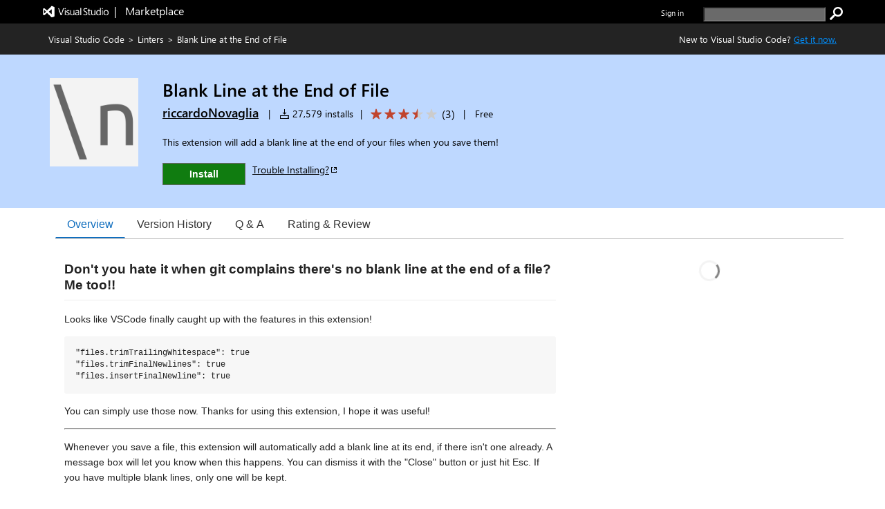

--- FILE ---
content_type: application/x-javascript
request_url: https://cdn.vsassets.io/v/M268_20260114.5/_scripts/TFS/min/OfficeFabric/components/Breadcrumb/Breadcrumb.js
body_size: 207
content:
define("OfficeFabric/components/Breadcrumb/Breadcrumb",["require","exports","../../Utilities","./Breadcrumb.base","./Breadcrumb.styles"],function(n,t,i,r,u){"use strict";Object.defineProperty(t,"__esModule",{value:!0});t.Breadcrumb=i.styled(r.BreadcrumbBase,u.getStyles)});



--- FILE ---
content_type: image/svg+xml
request_url: https://cdn.vsassets.io/v/M268_20260114.5/_content/HalfStarDark.svg
body_size: 1104
content:
<?xml version="1.0" encoding="utf-8"?>
<!-- Generator: Adobe Illustrator 19.1.0, SVG Export Plug-In . SVG Version: 6.00 Build 0)  -->
<svg version="1.1" xmlns="http://www.w3.org/2000/svg" xmlns:xlink="http://www.w3.org/1999/xlink" x="0px" y="0px"
	 viewBox="0 0 10.3 10" style="enable-background:new 0 0 10.3 10;" xml:space="preserve">
<style type="text/css">
	.st0{display:none;}
	.st1{display:inline;opacity:0.2;fill:#ED1C24;}
	.st2{display:inline;opacity:0.43;fill:#39B54A;}
	.st3{fill:#353535;}
	.st4{fill:#FFFFFF;}
	.st5{display:inline;opacity:0.8;fill:#353535;}
	.st6{display:inline;}
	.st7{display:inline;opacity:0.8;fill:#321F5A;}
	.st8{opacity:0.15;fill:#353535;}
	.st9{display:inline;opacity:0.34;}
	.st10{fill:#070909;}
	.st11{fill:#333333;}
	.st12{fill:#7551A0;}
	.st13{fill:#CCCCCC;}
	.st14{fill:#E6E7E8;}
	.st15{fill:#3076BC;}
	.st16{display:none;fill:#3076BC;}
	.st17{display:inline;fill:#321F5A;}
	.st18{fill:#C0442E;}
	.st19{display:none;fill:none;stroke:#BCBEC0;stroke-miterlimit:10;}
	.st20{opacity:0.52;}
	.st21{fill:none;stroke:#BE1E2D;stroke-miterlimit:10;}
	.st22{fill:#BE1E2D;}
	.st23{display:none;opacity:0.2;}
	.st24{display:inline;opacity:0.2;}
	.st25{fill:#656565;}
	.st26{fill:#D1D3D4;}
	.st27{fill:#EEEEEE;}
	.st28{display:none;fill-rule:evenodd;clip-rule:evenodd;fill:#F4F4F4;}
	.st29{fill:#505150;}
	.st30{display:none;fill:#BFD8E8;}
	.st31{fill:#224096;}
	.st32{fill:#17244E;}
	.st33{display:inline;fill:#353535;}
	.st34{display:none;fill:#F1F2F2;}
	.st35{fill:#009444;}
	.st36{fill:none;stroke:#505150;stroke-miterlimit:10;}
	.st37{fill:#B9D532;}
	.st38{fill:none;stroke:#D9D9D8;stroke-width:0.72;stroke-linejoin:round;stroke-miterlimit:10;}
	.st39{fill:none;stroke:#D2D2D2;stroke-miterlimit:10;}
	.st40{display:inline;fill:#333333;}
	.st41{display:inline;fill:#7551A0;}
	.st42{display:inline;fill:#D2D2D2;}
	.st43{fill-rule:evenodd;clip-rule:evenodd;fill:#EEEEEE;}
	.st44{fill:#321F5A;}
	.st45{fill:none;stroke:#BCBEC0;stroke-miterlimit:10;}
	.st46{opacity:0.53;fill:#FFFFFF;}
	.st47{fill:none;stroke:#ED1C24;stroke-miterlimit:10;}
	.st48{fill:#ED1C24;}
	.st49{display:inline;opacity:0.1;fill:#E71E27;}
	.st50{display:inline;opacity:0.3;}
	.st51{fill:#E71E27;}
	.st52{display:inline;opacity:0.2;fill:#E71E27;}
	.st53{display:inline;fill:none;stroke:#ED1C24;stroke-miterlimit:10;}
	.st54{fill:none;stroke:#2E3192;stroke-miterlimit:10;}
	.st55{fill:#2E3192;}
	.st56{fill:none;stroke:#FFF200;stroke-miterlimit:10;}
	.st57{fill:#FFF200;}
</style>
<g id="grids">
</g>
<g id="Layer_2" class="st0">
</g>
<g id="home">
</g>
<g id="VSOdetails">
	<g id="overview2">
	</g>
</g>
<g id="reviews">
</g>
<g id="QA_2">
</g>
<g id="CARDS-RL">
	<g>
		<path class="st13" d="M10.1,3.8c-0.1-0.2-0.2-0.3-0.4-0.3H6.5l-1-3.1C5.5,0.3,5.3,0.2,5.2,0.2v7.6l2.6,1.9C7.8,9.7,7.9,9.7,8,9.7
			s0.2,0,0.2-0.1c0.1-0.1,0.2-0.3,0.1-0.5l-1-3.1L10,4.2C10.1,4.1,10.2,4,10.1,3.8z"/>
		<path class="st18" d="M5.2,0.2L5.2,0.2C5,0.2,4.8,0.3,4.8,0.5l-1,3.1H0.6c-0.2,0-0.3,0.1-0.4,0.3C0.1,4,0.2,4.1,0.3,4.2l2.6,1.9
			l-1,3.1c-0.1,0.2,0,0.3,0.1,0.5c0.1,0.1,0.3,0.1,0.5,0l2.6-1.9l0,0V0.2z"/>
	</g>
</g>
<g id="sticky">
</g>
<g id="REDLINES" class="st0">
</g>
</svg>


--- FILE ---
content_type: application/x-javascript
request_url: https://cdn.vsassets.io/v/M268_20260114.5/_scripts/TFS/min/OfficeFabric/components/GroupedList/GroupHeader.scss.js
body_size: 1218
content:
define("OfficeFabric/components/GroupedList/GroupHeader.scss",["require","exports","@microsoft/load-themed-styles"],function(n,t,i){"use strict";Object.defineProperty(t,"__esModule",{value:!0});i.loadStyles([{rawString:".root_bd94d00f{cursor:default;-webkit-user-select:none;-moz-user-select:none;-ms-user-select:none;user-select:none}.root_bd94d00f::-moz-focus-inner{border:0}.root_bd94d00f{outline:transparent}.root_bd94d00f{position:relative}.ms-Fabric--isFocusVisible .root_bd94d00f:focus:after{content:'';position:absolute;top:0;right:0;bottom:0;left:0;pointer-events:none;border:1px solid "},{theme:"focusBorder",defaultValue:"#000000"},{rawString:"}.root_bd94d00f:hover{background:"},{theme:"listItemBackgroundHovered",defaultValue:"#f8f8f8"},{rawString:"}.root_bd94d00f.rootIsSelected_bd94d00f{background:"},{theme:"listItemBackgroundChecked",defaultValue:"#eaeaea"},{rawString:"}.root_bd94d00f.rootIsSelected_bd94d00f:hover{background:"},{theme:"listItemBackgroundCheckedHovered",defaultValue:"#d0d0d0"},{rawString:"}.groupHeaderContainer_bd94d00f{display:-webkit-box;display:-ms-flexbox;display:flex;-webkit-box-align:center;-ms-flex-align:center;align-items:center;height:40px}.check_bd94d00f,.expand_bd94d00f{cursor:default;background:none;background-color:transparent;border:none;font-size:20px}.check_bd94d00f::-moz-focus-inner,.expand_bd94d00f::-moz-focus-inner{border:0}.check_bd94d00f,.expand_bd94d00f{outline:transparent}.check_bd94d00f,.expand_bd94d00f{position:relative}.ms-Fabric--isFocusVisible .check_bd94d00f:focus:after,.ms-Fabric--isFocusVisible .expand_bd94d00f:focus:after{content:'';position:absolute;top:0;right:0;bottom:0;left:0;pointer-events:none;border:1px solid "},{theme:"focusBorder",defaultValue:"#000000"},{rawString:"}.check_bd94d00f{opacity:0}.check_bd94d00f:focus{opacity:1}.root_bd94d00f:hover .check_bd94d00f,.root_bd94d00f.rootIsSelected_bd94d00f .check_bd94d00f{opacity:1}.title_bd94d00f{font-size:21px;font-weight:100;cursor:pointer;outline:0;white-space:nowrap;text-overflow:ellipsis}.headerCount_bd94d00f{padding:0px 4px}.expand_bd94d00f{width:36px;height:40px;color:"},{theme:"neutralSecondary",defaultValue:"#666666"},{rawString:";padding-top:4px}.expand_bd94d00f i{-webkit-transform:rotate(-180deg);transform:rotate(-180deg);-webkit-transform-origin:50% 50%;transform-origin:50% 50%;-webkit-transition:-webkit-transform .1s linear;transition:-webkit-transform .1s linear;transition:transform .1s linear;transition:transform .1s linear, -webkit-transform .1s linear}.expand_bd94d00f i.expandIsCollapsed_bd94d00f{-webkit-transform:rotate(0deg);transform:rotate(0deg)}.dropIcon_bd94d00f{position:absolute;font-size:20px;color:"},{theme:"neutralSecondaryAlt",defaultValue:"#767676"},{rawString:";-webkit-transition:opacity .467s cubic-bezier(0.39, 0.575, 0.565, 1),-webkit-transform .267s cubic-bezier(0.6, -0.28, 0.735, 0.045);transition:opacity .467s cubic-bezier(0.39, 0.575, 0.565, 1),-webkit-transform .267s cubic-bezier(0.6, -0.28, 0.735, 0.045);transition:transform .267s cubic-bezier(0.6, -0.28, 0.735, 0.045),opacity .467s cubic-bezier(0.39, 0.575, 0.565, 1);transition:transform .267s cubic-bezier(0.6, -0.28, 0.735, 0.045),opacity .467s cubic-bezier(0.39, 0.575, 0.565, 1),-webkit-transform .267s cubic-bezier(0.6, -0.28, 0.735, 0.045);opacity:0;-webkit-transform:rotate(0.2deg) scale(0.65);transform:rotate(0.2deg) scale(0.65);-webkit-transform-origin:10px 10px;transform-origin:10px 10px}[dir='ltr'] .dropIcon_bd94d00f{left:-26px}[dir='rtl'] .dropIcon_bd94d00f{right:-26px}.dropIcon_bd94d00f .ms-Icon--Tag{position:absolute}.ms-GroupedList-group.is-dropping>.root_bd94d00f .dropIcon_bd94d00f{-webkit-transition:opacity .167s cubic-bezier(0.39, 0.575, 0.565, 1),-webkit-transform .467s cubic-bezier(0.075, 0.82, 0.165, 1);transition:opacity .167s cubic-bezier(0.39, 0.575, 0.565, 1),-webkit-transform .467s cubic-bezier(0.075, 0.82, 0.165, 1);transition:transform .467s cubic-bezier(0.075, 0.82, 0.165, 1),opacity .167s cubic-bezier(0.39, 0.575, 0.565, 1);transition:transform .467s cubic-bezier(0.075, 0.82, 0.165, 1),opacity .167s cubic-bezier(0.39, 0.575, 0.565, 1),-webkit-transform .467s cubic-bezier(0.075, 0.82, 0.165, 1);-webkit-transition-delay:.367s;transition-delay:.367s;opacity:1;-webkit-transform:rotate(0.2deg) scale(1);transform:rotate(0.2deg) scale(1)}.ms-GroupedList-group.is-dropping .check_bd94d00f{opacity:0}\n"}]);t.root="root_bd94d00f";t.rootIsSelected="rootIsSelected_bd94d00f";t.groupHeaderContainer="groupHeaderContainer_bd94d00f";t.check="check_bd94d00f";t.expand="expand_bd94d00f";t.title="title_bd94d00f";t.headerCount="headerCount_bd94d00f";t.expandIsCollapsed="expandIsCollapsed_bd94d00f";t.dropIcon="dropIcon_bd94d00f"});



--- FILE ---
content_type: text/xml
request_url: https://riccardonovaglia.gallerycdn.vsassets.io/extensions/riccardonovaglia/missinglineendoffile/0.3.1/1511091067978/Microsoft.VisualStudio.Services.VsixManifest
body_size: 771
content:
<?xml version="1.0" encoding="utf-8"?>
<PackageManifest Version="2.0.0" xmlns="http://schemas.microsoft.com/developer/vsx-schema/2011" xmlns:d="http://schemas.microsoft.com/developer/vsx-schema-design/2011">
  <Metadata>
    <Identity Language="en-US" Id="missinglineendoffile" Version="0.3.1" Publisher="riccardoNovaglia"/>
    <DisplayName>Blank Line at the End of File</DisplayName>
    <Description xml:space="preserve">This extension will add a blank line at the end of your files when you save them!</Description>
    <Tags></Tags>
    <Categories>Linters,Other</Categories>
    <GalleryFlags>Public</GalleryFlags>
    <Badges></Badges>
    <Properties>
      <Property Id="Microsoft.VisualStudio.Code.Engine" Value="^0.10.1" />
      <Property Id="Microsoft.VisualStudio.Code.ExtensionDependencies" Value="" />
      
        <Property Id="Microsoft.VisualStudio.Services.Links.Source" Value="https://github.com/riccardoNovaglia/vsCodeBlankLine.git" />
        <Property Id="Microsoft.VisualStudio.Services.Links.Getstarted" Value="https://github.com/riccardoNovaglia/vsCodeBlankLine.git" />
        
          <Property Id="Microsoft.VisualStudio.Services.Links.GitHub" Value="https://github.com/riccardoNovaglia/vsCodeBlankLine.git" />
        
      
      
      
      <Property Id="Microsoft.VisualStudio.Services.Branding.Color" Value="#BED8FF" />
      
      <Property Id="Microsoft.VisualStudio.Services.GitHubFlavoredMarkdown" Value="true" />
      
      
    </Properties>
    <License>extension/LICENSE.txt</License>
    <Icon>extension/images/newLine.png</Icon>
  </Metadata>
  <Installation>
    <InstallationTarget Id="Microsoft.VisualStudio.Code"/>
  </Installation>
  <Dependencies/>
  <Assets>
    <Asset Type="Microsoft.VisualStudio.Code.Manifest" Path="extension/package.json" Addressable="true" />
    <Asset Type="Microsoft.VisualStudio.Services.Content.Details" Path="extension/README.md" Addressable="true" /><Asset Type="Microsoft.VisualStudio.Services.Content.License" Path="extension/LICENSE.txt" Addressable="true" /><Asset Type="Microsoft.VisualStudio.Services.Icons.Default" Path="extension/images/newLine.png" Addressable="true" />
  </Assets>
</PackageManifest>
